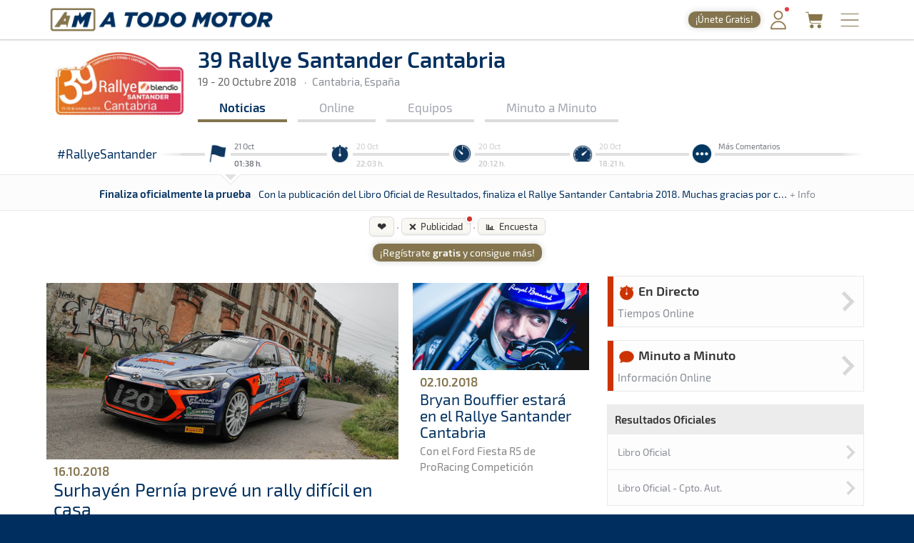

--- FILE ---
content_type: text/html; charset=utf-8
request_url: https://www.atodomotor.com/agenda/evento/2018/santander/39-Rallye-Santander-Cantabria.html
body_size: 95814
content:
<!DOCTYPE html>
<html lang="es-ES">
<head>
    <!-- Google Consent Mode: DEFAULTS -->
    <script>
      window.dataLayer = window.dataLayer || [];
      function gtag(){dataLayer.push(arguments);}
      gtag('consent','default',{
        ad_storage:'denied',
        ad_user_data:'denied',
        ad_personalization:'denied',
        analytics_storage:'denied',
        functionality_storage:'granted',
        security_storage:'granted',
        personalization_storage:'denied'
      });
    </script>
    <!-- End Google Consent Mode: DEFAULTS -->
    
    <!-- InMobi Choice. Consent Manager Tag v3.0 (for TCF 2.2) -->
    <script type="text/javascript" async=true>
    (function() {
      var host = window.location.hostname;
      var element = document.createElement('script');
      var firstScript = document.getElementsByTagName('script')[0];
      var url = 'https://cmp.inmobi.com'
        .concat('/choice/', '23h1jyDjbQgLS', '/', host, '/choice.js?tag_version=V3');
      var uspTries = 0;
      var uspTriesLimit = 3;
      element.async = true;
      element.type = 'text/javascript';
      element.src = url;
    
      firstScript.parentNode.insertBefore(element, firstScript);
    
      function makeStub() {
        var TCF_LOCATOR_NAME = '__tcfapiLocator';
        var queue = [];
        var win = window;
        var cmpFrame;
    
        function addFrame() {
          var doc = win.document;
          var otherCMP = !!(win.frames[TCF_LOCATOR_NAME]);
    
          if (!otherCMP) {
            if (doc.body) {
              var iframe = doc.createElement('iframe');
    
              iframe.style.cssText = 'display:none';
              iframe.name = TCF_LOCATOR_NAME;
              doc.body.appendChild(iframe);
            } else {
              setTimeout(addFrame, 5);
            }
          }
          return !otherCMP;
        }
    
        function tcfAPIHandler() {
          var gdprApplies;
          var args = arguments;
    
          if (!args.length) {
            return queue;
          } else if (args[0] === 'setGdprApplies') {
            if (
              args.length > 3 &&
              args[2] === 2 &&
              typeof args[3] === 'boolean'
            ) {
              gdprApplies = args[3];
              if (typeof args[2] === 'function') {
                args[2]('set', true);
              }
            }
          } else if (args[0] === 'ping') {
            var retr = {
              gdprApplies: gdprApplies,
              cmpLoaded: false,
              cmpStatus: 'stub'
            };
    
            if (typeof args[2] === 'function') {
              args[2](retr);
            }
          } else {
            if(args[0] === 'init' && typeof args[3] === 'object') {
              args[3] = Object.assign(args[3], { tag_version: 'V3' });
            }
            queue.push(args);
          }
        }
    
        function postMessageEventHandler(event) {
          var msgIsString = typeof event.data === 'string';
          var json = {};
    
          try {
            if (msgIsString) {
              json = JSON.parse(event.data);
            } else {
              json = event.data;
            }
          } catch (ignore) {}
    
          var payload = json.__tcfapiCall;
    
          if (payload) {
            window.__tcfapi(
              payload.command,
              payload.version,
              function(retValue, success) {
                var returnMsg = {
                  __tcfapiReturn: {
                    returnValue: retValue,
                    success: success,
                    callId: payload.callId
                  }
                };
                if (msgIsString) {
                  returnMsg = JSON.stringify(returnMsg);
                }
                if (event && event.source && event.source.postMessage) {
                  event.source.postMessage(returnMsg, '*');
                }
              },
              payload.parameter
            );
          }
        }
    
        while (win) {
          try {
            if (win.frames[TCF_LOCATOR_NAME]) {
              cmpFrame = win;
              break;
            }
          } catch (ignore) {}
    
          if (win === window.top) {
            break;
          }
          win = win.parent;
        }
        if (!cmpFrame) {
          addFrame();
          win.__tcfapi = tcfAPIHandler;
          win.addEventListener('message', postMessageEventHandler, false);
        }
      };
    
      makeStub();
    
      function makeGppStub() {
        const CMP_ID = 10;
        const SUPPORTED_APIS = [
          '2:tcfeuv2',
          '6:uspv1',
          '7:usnatv1',
          '8:usca',
          '9:usvav1',
          '10:uscov1',
          '11:usutv1',
          '12:usctv1'
        ];
    
        window.__gpp_addFrame = function (n) {
          if (!window.frames[n]) {
            if (document.body) {
              var i = document.createElement("iframe");
              i.style.cssText = "display:none";
              i.name = n;
              document.body.appendChild(i);
            } else {
              window.setTimeout(window.__gpp_addFrame, 10, n);
            }
          }
        };
        window.__gpp_stub = function () {
          var b = arguments;
          __gpp.queue = __gpp.queue || [];
          __gpp.events = __gpp.events || [];
    
          if (!b.length || (b.length == 1 && b[0] == "queue")) {
            return __gpp.queue;
          }
    
          if (b.length == 1 && b[0] == "events") {
            return __gpp.events;
          }
    
          var cmd = b[0];
          var clb = b.length > 1 ? b[1] : null;
          var par = b.length > 2 ? b[2] : null;
          if (cmd === "ping") {
            clb(
              {
                gppVersion: "1.1", // must be “Version.Subversion”, current: “1.1”
                cmpStatus: "stub", // possible values: stub, loading, loaded, error
                cmpDisplayStatus: "hidden", // possible values: hidden, visible, disabled
                signalStatus: "not ready", // possible values: not ready, ready
                supportedAPIs: SUPPORTED_APIS, // list of supported APIs
                cmpId: CMP_ID, // IAB assigned CMP ID, may be 0 during stub/loading
                sectionList: [],
                applicableSections: [-1],
                gppString: "",
                parsedSections: {},
              },
              true
            );
          } else if (cmd === "addEventListener") {
            if (!("lastId" in __gpp)) {
              __gpp.lastId = 0;
            }
            __gpp.lastId++;
            var lnr = __gpp.lastId;
            __gpp.events.push({
              id: lnr,
              callback: clb,
              parameter: par,
            });
            clb(
              {
                eventName: "listenerRegistered",
                listenerId: lnr, // Registered ID of the listener
                data: true, // positive signal
                pingData: {
                  gppVersion: "1.1", // must be “Version.Subversion”, current: “1.1”
                  cmpStatus: "stub", // possible values: stub, loading, loaded, error
                  cmpDisplayStatus: "hidden", // possible values: hidden, visible, disabled
                  signalStatus: "not ready", // possible values: not ready, ready
                  supportedAPIs: SUPPORTED_APIS, // list of supported APIs
                  cmpId: CMP_ID, // list of supported APIs
                  sectionList: [],
                  applicableSections: [-1],
                  gppString: "",
                  parsedSections: {},
                },
              },
              true
            );
          } else if (cmd === "removeEventListener") {
            var success = false;
            for (var i = 0; i < __gpp.events.length; i++) {
              if (__gpp.events[i].id == par) {
                __gpp.events.splice(i, 1);
                success = true;
                break;
              }
            }
            clb(
              {
                eventName: "listenerRemoved",
                listenerId: par, // Registered ID of the listener
                data: success, // status info
                pingData: {
                  gppVersion: "1.1", // must be “Version.Subversion”, current: “1.1”
                  cmpStatus: "stub", // possible values: stub, loading, loaded, error
                  cmpDisplayStatus: "hidden", // possible values: hidden, visible, disabled
                  signalStatus: "not ready", // possible values: not ready, ready
                  supportedAPIs: SUPPORTED_APIS, // list of supported APIs
                  cmpId: CMP_ID, // CMP ID
                  sectionList: [],
                  applicableSections: [-1],
                  gppString: "",
                  parsedSections: {},
                },
              },
              true
            );
          } else if (cmd === "hasSection") {
            clb(false, true);
          } else if (cmd === "getSection" || cmd === "getField") {
            clb(null, true);
          }
          //queue all other commands
          else {
            __gpp.queue.push([].slice.apply(b));
          }
        };
        window.__gpp_msghandler = function (event) {
          var msgIsString = typeof event.data === "string";
          try {
            var json = msgIsString ? JSON.parse(event.data) : event.data;
          } catch (e) {
            var json = null;
          }
          if (typeof json === "object" && json !== null && "__gppCall" in json) {
            var i = json.__gppCall;
            window.__gpp(
              i.command,
              function (retValue, success) {
                var returnMsg = {
                  __gppReturn: {
                    returnValue: retValue,
                    success: success,
                    callId: i.callId,
                  },
                };
                event.source.postMessage(msgIsString ? JSON.stringify(returnMsg) : returnMsg, "*");
              },
              "parameter" in i ? i.parameter : null,
              "version" in i ? i.version : "1.1"
            );
          }
        };
        if (!("__gpp" in window) || typeof window.__gpp !== "function") {
          window.__gpp = window.__gpp_stub;
          window.addEventListener("message", window.__gpp_msghandler, false);
          window.__gpp_addFrame("__gppLocator");
        }
      };
    
      makeGppStub();
    
      var uspStubFunction = function() {
        var arg = arguments;
        if (typeof window.__uspapi !== uspStubFunction) {
          setTimeout(function() {
            if (typeof window.__uspapi !== 'undefined') {
              window.__uspapi.apply(window.__uspapi, arg);
            }
          }, 500);
        }
      };
    
      var checkIfUspIsReady = function() {
        uspTries++;
        if (window.__uspapi === uspStubFunction && uspTries < uspTriesLimit) {
          console.warn('USP is not accessible');
        } else {
          clearInterval(uspInterval);
        }
      };
    
      if (typeof window.__uspapi === 'undefined') {
        window.__uspapi = uspStubFunction;
        var uspInterval = setInterval(checkIfUspIsReady, 6000);
      }
    })();
    </script>
    <!-- End InMobi Choice. Consent Manager Tag v3.0 (for TCF 2.2) -->
    
    <script async src="//www.ezojs.com/ezoic/sa.min.js"></script>
    <script>
      window.ezstandalone = window.ezstandalone || {};
      ezstandalone.cmd = ezstandalone.cmd || [];
      window.ezoicIdentity = window.ezoicIdentity || {};
      window.ezoicIdentity.queue = window.ezoicIdentity.queue || [];
      window.ezoicEvent = window.ezoicEvent || {};
      window.ezoicEvent.queue = window.ezoicEvent.queue || [];
    </script>
    
    <script>
      (function () {
        function showAll() {
          ezstandalone.cmd.push(function () {
            ezstandalone.showAds();
          });
        }
    
        if (document.readyState === 'loading') {
          document.addEventListener('DOMContentLoaded', showAll);
        } else {
          showAll();
        }
      })();
    </script>
    
    <meta charset="utf-8">
    <meta http-equiv="X-UA-Compatible" content="IE=edge">
    <meta name="viewport" content="width=device-width, initial-scale=1, maximum-scale=1, user-scalable=no, viewport-fit=cover">
    <meta http-equiv="refresh" content="420">
    
    <meta http-equiv="pragma" content="no-cache" />
    <meta name="cache-control" content="no-cache" />

    <title>Noticias &middot; 39 Rallye Santander Cantabria &middot; Tiempos Online - A Todo Motor</title>

    <meta name="description" content="Todo lo relacionado con el mundo del motor canario, nacional e internacional: Fórmula 1, WRC, ERC, Rally, Tiempos Online, Clasificaciones, SimRacing, Islas Canarias y más." />
    <meta name="keywords" xml:lang="es" content="Islas Canarias, motor, automovilismo, canario, rallye, rally, on line, rally de Canarias, rally Islas Canarias, fotos, galería, noticias, pilotos, tiempos online, mundial, Fórmula 1, blog, WRC, imágenes, en directo, agenda motor, clasificaciones, campeonatos, Las Palmas, Gran Canaria, SimRacing" />
    <meta name="keywords" xml:lang="en" content="Canary Islands, motor, motorsport, canary, rally, rally, on line, rally de Canarias, Canary Islands rally, photos, gallery, news, drivers, times online, worldwide, Formula 1, blog, WRC, pictures, live, motor calendar, standings, championships, Las Palmas, Gran Canaria, SimRacing" />

    <link rel="apple-touch-icon" href="/apple-touch-icon.png">
    <link rel="apple-touch-icon" sizes="180x180" href="/apple-touch-icon.png">
    <link rel="icon" type="image/png" sizes="32x32" href="/favicon-32x32.png">
    <link rel="icon" type="image/png" sizes="16x16" href="/favicon-16x16.png">
    <link rel="manifest" href="/site.webmanifest">
    <link rel="mask-icon" href="/safari-pinned-tab.svg" color="#5BBAD5">
    <meta name="msapplication-TileColor" content="#DA532C">
    <meta name="theme-color" content="#FFFFFF">
    <link rel="canonical" href="https://www.atodomotor.com/online/2018/santander/noticias/" />
    
    <meta property="og:type" content="article" />
    <meta property="og:image" content="https://cdn.atodomotor.com/contents/race/2018/santander/RaceLogo.png" />
    <meta property="og:title" content="39 Rallye Santander Cantabria" />
    <meta property="og:description" content="19 - 20 Octubre 2018 &middot; Rally &middot; Cantabria, España" />
    <meta property="og:site_name" content="A Todo Motor" />
    <meta property="og:url" content="https://www.atodomotor.com/online/2018/santander/noticias/" />
    
    <meta name="twitter:card" content="summary" />
    <meta name="twitter:image" content="https://cdn.atodomotor.com/contents/race/2018/santander/RaceLogo.png" />
    <meta name="twitter:title" content="39 Rallye Santander Cantabria" />
    <meta name="twitter:description" content="19 - 20 Octubre 2018 &middot; Rally &middot; Cantabria, España" />
    <meta name="twitter:site" content="@ATodoMotorCom" />
    
    
    <link rel="stylesheet" type="text/css" href="https://cdn.atodomotor.com/assets/components/bootstrap/dist/css/bootstrap.min.css">
    <link rel="stylesheet" type="text/css" href="https://cdn.atodomotor.com/assets/components/viewerjs/viewer.min.css">
    <link rel="stylesheet" type="text/css" href="https://cdn.atodomotor.com/assets/css/global_202507.css">
    <link rel="stylesheet" type="text/css" href="https://cdn.atodomotor.com/assets/css/online_2024.css">
    
    <meta name="apple-mobile-web-app-capable" content="yes">
    <meta name="apple-mobile-web-app-status-bar-style" content="default">
    <link rel="manifest" href="/site.webmanifest">
    
    <script type="text/javascript" src="https://cdn.atodomotor.com/assets/components/jquery/dist/jquery.min.js"></script>
    <script type="text/javascript" src="https://cdn.atodomotor.com/assets/components/bootstrap/dist/js/bootstrap.min.js"></script>
    <script type="text/javascript" src="https://cdn.atodomotor.com/assets/components/masonry/masonry.pkgd.min.js"></script>
    <script type="text/javascript" src="https://cdn.atodomotor.com/assets/components/masonry/imagesloaded.pkgd.min.js"></script>
    <script type="text/javascript" src="https://cdn.atodomotor.com/assets/components/viewerjs/viewer.min.js"></script>
    <script type="text/javascript" src="https://cdn.atodomotor.com/assets/js/global_2021.js"></script>
    <script type="text/javascript" src="https://cdn.atodomotor.com/assets/js/online_2025.js"></script>
    <script type="text/javascript">
        $(function()
        {
            setupCountdownClock("2018/santander/inicio/", "");
            setupLanguageFlags("es-ES");
            setupBaseURL("//www.atodomotor.com/online/2018/santander/");

            $(".autoRefreshMenu span").on("click", function()
            {
                $(".autoRefreshMenu span").toggleClass("rfInactive");
                $("#autoRfBtn").val(($("#autoRfBtn").val() == "1") ? "0" : "1");
            });
            
        });
    </script>
    <!-- PROD -->
        <!-- Google tag (gtag.js) -->
        <script async src="https://www.googletagmanager.com/gtag/js?id=G-MB7DZ8X4SL"></script>
        <script>
          window.dataLayer = window.dataLayer || [];
          function gtag(){dataLayer.push(arguments);}
          gtag('js', new Date());
        
          gtag('config', 'G-MB7DZ8X4SL');
        </script>
    <script src="https://www.gstatic.com/firebasejs/10.11.0/firebase-app-compat.js"></script>
    <script src="https://www.gstatic.com/firebasejs/10.11.0/firebase-auth-compat.js"></script>
    
    <script>
        const firebaseConfig = {
            apiKey: "AIzaSyCn6awj7v25PKwdcc2DjaxDBQQA5QZrYaQ",
            authDomain: "a-todo-motor-web.firebaseapp.com",
            projectId: "a-todo-motor-web",
            storageBucket: "a-todo-motor-web.firebasestorage.app",
            messagingSenderId: "368585370734",
            appId: "1:368585370734:web:e4bc89c1b9a1c87eb48a7f"
        };
    
        firebase.initializeApp(firebaseConfig);
        const auth = firebase.auth();
    
        document.addEventListener("DOMContentLoaded", () => {
            auth.onAuthStateChanged((user) => {
    
                const elmentsLogged = document.querySelectorAll(".loggedContent");
                const elmentsNotLogged = document.querySelectorAll(".notLoggedContent");
    
                if (user) {
                    if (typeof gtag === 'function') {
                        gtag('set', { user_id: user.uid });
                        gtag('event', 'user_logged');
                    }
                    window.ezoicIdentity.queue.push(function(){
                        if (typeof window.ezoicIdentity.setIdentity === "function") {
                            window.ezoicIdentity.setIdentity({
                                userid: user.uid
                            });
                        }
                    });
                    elmentsLogged.forEach(el => {
                        el.style.display = "block";
                    });
                    elmentsNotLogged.forEach(el => {
                        el.style.display = "none";
                    });
                }
                else {
                    elmentsLogged.forEach(el => {
                        el.style.display = "none";
                    });
                    elmentsNotLogged.forEach(el => {
                        el.style.display = "block";
                    });
                }
            });
        });
    </script>
    
    <script type='text/javascript' src='https://platform-api.sharethis.com/js/sharethis.js#property=5abd7215003b52001341b0ca&product=inline-share-buttons' async='async'></script></head>
<body>
    <div class="contentBg">
        <header>
    
        <script>
            function getMemberCookie(name) {
                const value = `; ${document.cookie}`;
                const parts = value.split(`; ${name}=`);
                if (parts.length === 2) return parts.pop().split(";").shift();
            }
    
            function updateMemberBadgeVisibility() {
                var badge = document.getElementById("memberBadge");
                if (badge && !getMemberCookie("atmMemberSeen")) {
                    badge.style.display = "inline-block";
                } else if (badge) {
                    badge.style.display = "none";
                }
            }
    
            function setRandomBadgeMessages() {
                const notLoggedBadge = document.getElementById("notLoggedBadge");
                const loggedBadge = document.getElementById("loggedBadge");
                const notLoggedMessages = [
                    "¡Regístrate!",
                    "¡Únete Gratis!",
                    "¡Inicia sesión!",
                    "¡Quitar publi!",
                    "¡Hazte Premium!",
                    "¡Sin anuncios!"
                ];
                const loggedMessages = [
                    "¡Quitar publi!",
                    "¡Hazte Premium!",
                    "¡Sin anuncios!",
                    "¡Sin publi! 1,99€/mes",
                    "¡Ahorra! 19,99€/año"
                ];
                if (notLoggedBadge) {
                    const msg = notLoggedMessages[Math.floor(Math.random() * notLoggedMessages.length)];
                    notLoggedBadge.textContent = msg;
                }
                if (loggedBadge) {
                    const msg = loggedMessages[Math.floor(Math.random() * loggedMessages.length)];
                    loggedBadge.textContent = msg;
                }
            }
    
            document.addEventListener("DOMContentLoaded", function() {
                updateMemberBadgeVisibility();
                setRandomBadgeMessages();
            });
        </script>
        
        <style>
            .logoATM img {
                max-height: 45px !important;
            }
            .registerWrapper {
                display: flex;
                align-items: center;
                margin-right: 0px;
            }
            .registerWrapper a {
                text-decoration: none;
            }
            .registerBadge {
                background: #84754E;
                border-radius: 10px;
                box-shadow: 0 0px 10px rgba(0,0,0,0.18);
                color: #fff;
                display: none;
                font-size: 0.9em;
                padding: 3px 10px;
                position: relative;
                top: 0px;
                cursor: pointer;
                transition: background 0.2s, box-shadow 0.2s, transform 0.2s;
                white-space: nowrap;
                text-decoration: none;
            }
            .registerBadge:hover {
                background: #a08a5c;
                box-shadow: 0 6px 8px rgba(0,0,0,0.28);
                transform: translateY(-1px) scale(1.05);
                text-decoration: none;
            }
            @media (max-width: 600px) {
                .registerBadge {
                    font-size: 0.85em;
                    padding: 3px 10px;
                }
            }
        </style>
    
        <div class="siteHeader">
            <div class="container">
                <div class="logoATM" itemscope itemtype="http://schema.org/Organization">
                    <a itemprop="url" href="//www.atodomotor.com/"><h1><span itemprop="name">A Todo Motor</span> &middot; Revista del motor desde 1999</h1><img class="logoMobile" src="https://cdn.atodomotor.com/assets/img/ATodoMotor_BgL.png" itemprop="logo" alt="A Todo Motor" /><img class="logoDesktop" src="https://cdn.atodomotor.com/assets/img/ATodoMotor_720x100.png" alt="A Todo Motor" /></a>
                </div>
                <div class="registerWrapper">
                    <a href="//www.atodomotor.com/perfil/" onclick="gtag('event', 'click_member', {'event_category': 'menu-badge'});">
                        <span id="notLoggedBadge" class="registerBadge notLoggedContent">Regístrate</span>
                        <span id="loggedBadge" class="registerBadge loggedContent">Quitar publi</span>
                    </a>
                </div>
                <div id="memberButton" class="memberButton"><a href="//www.atodomotor.com/perfil/" onclick="gtag('event', 'click_member', {'event_category': 'menu-header'});" title="Inicia sesión"><img src="https://cdn.atodomotor.com/assets/img/Member.png" alt="Iniciar sesión" /><span id="memberBadge" class="newBadge"></span></a></div>
                <div class="storeButton"><a href="https://www.atodomotor.store/?utm_source=atodomotor&utm_medium=header-menu-button&utm_campaign=atm-links" target="_blank" onclick="gtag('event', 'click_store', {'event_category': 'menu-header'});" title="Tienda"><img src="https://cdn.atodomotor.com/assets/img/social/Store.png" alt="ATM Store" /></a></div>
                <div id="menuButton" class="menuButton" onclick="toggleBarMenu();"><img id="menuButtonImg" src="https://cdn.atodomotor.com/assets/img/MenuOpenRight.png" alt="Menu" title="Menú" /></div>
            </div>
        </div>
        <div class="container">
            <div class="siteMenu">
                <nav>
                    <h2><a class="" href="//www.atodomotor.com">Portada</a></h2>
                    <h2><a class="active" href="//www.atodomotor.com/online/">En Directo</a></h2>
                    <h2><a class="" href="//www.atodomotor.com/noticias/">Noticias</a></h2>
                    <h2><a class="" href="//www.atodomotor.com/agenda/">Agenda</a></h2>
                    <h2><a class="" href="//www.atodomotor.com/galerias/">Galerías</a></h2>
                    <h2><a href="https://www.atodomotor.store/?utm_source=atodomotor&utm_medium=header-menu&utm_campaign=atm-links" target="_blank">Tienda</a></h2>
                    <h2><a class="" href="//www.atodomotor.com/archivo/">Archivo</a></h2>
                </nav>
                <div class="menuBottom">
                    <div class="menuText">
                        Revista del motor desde 1999
                    </div>
                    <div class="socialIcons">
                        <a href="https://www.instagram.com/atodomotorcom/" target="_blank"><img src="https://cdn.atodomotor.com/assets/img/social/Instagram.png" class="img-responsive" alt="Instagram"></a>
                        <a href="https://www.facebook.com/ATodoMotor" target="_blank"><img src="https://cdn.atodomotor.com/assets/img/social/Facebook.png" class="img-responsive" alt="Facebook"></a>
                        <a href="https://twitter.com/ATodoMotorCom" target="_blank"><img src="https://cdn.atodomotor.com/assets/img/social/Twitter.png" class="img-responsive" alt="Twitter"></a>
                        <a href="https://www.youtube.com/user/ATODOMOTORcom/" target="_blank"><img src="https://cdn.atodomotor.com/assets/img/social/YouTube.png" class="img-responsive" alt="YouTube"></a>
                        <a href="https://www.atodomotor.store/?utm_source=atodomotor&utm_medium=header-menu-icon&utm_campaign=atm-links" target="_blank"><img src="https://cdn.atodomotor.com/assets/img/social/Shop.png" class="img-responsive" alt="ATM Store"></a>
                    </div>
                </div>
            </div>
        </div>
    </header>
    <div class="container onlineHeader">
                <div>
                    <style>
                        #adHeader.adaptableAd { margin: 0px 0px 0px 0px; }
                        #adHeader .adBody { overflow: hidden; }
                        @media(min-width: 500px) { #adHeader { display: none; } }
                    </style>
                    <div id="adHeader" class="adaptableAd">
                        <div class="adBody">
                            <div id="ezoic-pub-ad-placeholder-101"></div>
                        </div>
                    </div>
                </div>
        <div class="row" itemscope itemtype="http://schema.org/Event">
            <div class="col-md-9">
                <div class="onlineLogo">
                    <a href="//www.atodomotor.com/online/2018/santander/"><img itemprop="image" src="https://cdn.atodomotor.com/contents/race/2018/santander/RaceLogo.png" alt="39 Rallye Santander Cantabria" /></a>
                </div>
                <div class="raceHeader ">
                    <h1 itemprop="name">39 Rallye Santander Cantabria</h1>
                    <a class="itemInfo" itemprop="url" href="https://www.atodomotor.com/online/2018/santander/noticias/">39 Rallye Santander Cantabria</a>
                    <div class="raceSubHeader">
                        <time itemprop="startDate" datetime="2018-10-19"></time>
                        <time itemprop="endDate" datetime="2018-10-20"></time>
                        <h2><span class="raceHeaderDate">19 - 20 Octubre 2018</span></h2>
                        
                        <span class="sepDot">&middot;</span><h2>Cantabria, España</h2>
                        <div class="itemInfo" itemprop="description">Rally &middot; 39 Rallye Santander Cantabria: Aquí podrás encontrar toda la información que sea publicada en la web de A Todo Motor sobre este evento. Dispondrás de las últimas noticias, notas de prensa, tiempos, clasificaciones, imágenes, resultados y todo lo referido a la prueba. Disponible en un mismo lugar para que no pierdas detalle de lo que acontezca en este evento.</div>
                        <div class="itemInfo" itemprop="location" itemscope itemtype="http://schema.org/Place">
                            <span itemprop="name">Cantabria, España</span>
                            <span itemprop="address">Cantabria, España</span>
                        </div>
                    </div>
                    <nav>
                        <div class="onlineMenu">
                                <div class="menuNews item active">
                                    <h3><a href="//www.atodomotor.com/online/2018/santander/noticias/">Noticias</a></h3>
                                </div>
                            <div class="menuOnline item ">
                                <h3><a href="//www.atodomotor.com/online/2018/santander/">Online</a></h3>
                            </div>
                            <div class="menuTeams item ">
                                <h3><a href="//www.atodomotor.com/online/2018/santander/equipos/">Equipos</a></h3>
                            </div>
                            <div class="menuMessages item ">
                                <h3><a href="//www.atodomotor.com/online/2018/santander/comentarios/">Minuto a Minuto</a></h3>
                            </div>
                        </div>
                    </nav>            </div>
                <div class="clear"></div>
            </div>
        </div>
    </div>
<main>
            <section>
                <div id="liveContent">
                    <div class="container">
                        <div id="liveItems">
                                <div id="liveHashtag" class="liveItem">
                                    #RallyeSantander
                                </div>
                            
                            <div id="liveAlpha"></div>
                            
                                <div class="liveItem ">
                                    <div class="liveItemContent" data-live-item="0">
                                        <img class="liveItemIcon" data-live-item="0" src="https://cdn.atodomotor.com/assets/img/comments/LiveCol_FIN.png" alt="Finaliza oficialmente la prueba" />
                                        <div class="liveItemDate liveItemTextOff" data-live-item="0">
                                            <div>21 Oct</div>
                                            <b>01:38 h.</b>
                                        </div>
                                    </div>
                                </div>
                                <div class="liveItem ">
                                    <div class="liveItemContent" data-live-item="1">
                                        <img class="liveItemIcon" data-live-item="1" src="https://cdn.atodomotor.com/assets/img/comments/LiveCol_TIE.png" alt="Miguel Fuster, vencedor" />
                                        <div class="liveItemDate liveItemTextOff" data-live-item="1">
                                            <div>20 Oct</div>
                                            <b>22:03 h.</b>
                                        </div>
                                    </div>
                                </div>
                                <div class="liveItem lastLiveContents">
                                    <div class="liveItemContent" data-live-item="2">
                                        <img class="liveItemIcon" data-live-item="2" src="https://cdn.atodomotor.com/assets/img/comments/LiveCol_VER.png" alt="Todo listo para la última sección" />
                                        <div class="liveItemDate liveItemTextOff" data-live-item="2">
                                            <div>20 Oct</div>
                                            <b>20:12 h.</b>
                                        </div>
                                    </div>
                                </div>
                                <div class="liveItem lastLiveContents">
                                    <div class="liveItemContent" data-live-item="3">
                                        <img class="liveItemIcon" data-live-item="3" src="https://cdn.atodomotor.com/assets/img/comments/LiveCol_NAR.png" alt="La penúltima sección en curso" />
                                        <div class="liveItemDate liveItemTextOff" data-live-item="3">
                                            <div>20 Oct</div>
                                            <b>18:21 h.</b>
                                        </div>
                                    </div>
                                </div>
                            
                            <div id="liveItemMore" class="liveItem">
                                <a href="//www.atodomotor.com/online/2018/santander/comentarios/">
                                    <img class="liveItemIcon" src="https://cdn.atodomotor.com/assets/img/comments/LiveCol_ReadMore.png" alt="Más" />
                                </a>
                                <div class="liveItemText">
                                    <div id="liveItemMoreText">
                                        <a href="//www.atodomotor.com/online/2018/santander/comentarios/">Más Comentarios</a>
                                    </div>
                                    <div id="liveItemMoreTextShort">
                                        <a href="//www.atodomotor.com/online/2018/santander/comentarios/">Más</a>
                                    </div>
                                    <b>&nbsp;</b>
                                </div>
                            </div>
                            
                            <div id="liveAlphaR"></div>
                        </div>
                    </div>
                    
                    <div id="liveBar" class="container-fluid">
                        <div class="container">
                            <img id="liveBarImg" src="https://cdn.atodomotor.com/assets/img/comments/LiveRowOn.png" alt="v" />
                            
                            <div class="liveBarContentHeight">
                                        <div class="liveBarContent text-center" data-live-item="0">
                                            <h6>Finaliza oficialmente la prueba</h6>
                                            <span class="liveBarText">Con la publicación del Libro Oficial de Resultados, finaliza el Rallye Santander Cantabria 2018. Muchas gracias por confiar en A Todo Motor y muy buenas noches</span>
                                            <span class="liveBarMore">
                                                    <a href="//www.atodomotor.com/online/2018/santander/comentarios/">+ Info</a>
                                                                                    </span>
                                        </div>
                                        <div class="liveBarContent text-center" data-live-item="1">
                                            <h6>Miguel Fuster, vencedor</h6>
                                            <span class="liveBarText">Miguel Fuster se proclama vencedor del rally tras pasar por el TC 11 con un tiempo acumulado de 1:41:22.6. Segundo finaliza Iván Ares a 19.1 segundos y tercero Bouffier a 2:17.5 del vencedor. Pernía escala a la cuarta posición sobre Vinyes</span>
                                            <span class="liveBarMore">
                                                    <a href="//www.atodomotor.com/online/2018/santander/comentarios/">+ Info</a>
                                                                                    </span>
                                        </div>
                                        <div class="liveBarContent text-center" data-live-item="2">
                                            <h6>Todo listo para la última sección</h6>
                                            <span class="liveBarText">A las 18:40h comenzará el TC 9 - Solares, y con ello la última sección del rally</span>
                                            <span class="liveBarMore">
                                                    <a href="//www.atodomotor.com/online/2018/santander/comentarios/">+ Info</a>
                                                                                    </span>
                                        </div>
                                        <div class="liveBarContent text-center" data-live-item="3">
                                            <h6>La penúltima sección en curso</h6>
                                            <span class="liveBarText">Los tramos TC 6 al TC 8 se están celebrando en este momento cuando acaba de iniciarse la primera pasada por San Roque - Saro</span>
                                            <span class="liveBarMore">
                                                    <a href="//www.atodomotor.com/online/2018/santander/comentarios/">+ Info</a>
                                                                                    </span>
                                        </div>
                            </div>
                                                
                        </div>
                    </div>
                </div>
            </section>

    <div class="container">
        <div class="row">
            <div style="padding: 0 10px;">
                <style>
                    #loginModalOverlay {
                        align-items: center;
                        background: rgba(0, 0, 0, 0.35);
                        display: none;
                        height: 100vh;
                        justify-content: center;
                        left: 0;
                        position: fixed;
                        top: 0;
                        width: 100vw;
                        z-index: 9999;
                    }
                    #loginModalBox {
                        background: #fff;
                        border-radius: 10px;
                        box-shadow: 0 4px 24px #0002;
                        left: 0;
                        max-width: 340px;
                        padding: 24px 18px 18px 18px;
                        position: relative;
                        text-align: center;
                        width: 90vw;
                    }
                    #loginModalClose {
                        background: none;
                        border: none;
                        color: #888;
                        cursor: pointer;
                        font-size: 1.5em;
                        left: auto;
                        line-height: 1;
                        position: absolute;
                        right: 10px;
                        top: 8px;
                    }
                    #loginModalClose:hover {
                        color: #333;
                    }
                    #loginModalOk {
                        background: #84754E;
                        color: #fff;
                        border: none;
                        padding: 8px 18px;
                        border-radius: 5px;
                        font-size: 1em;
                        cursor: pointer;
                    }
                    #loginModalOk:hover {
                        background: #6c5f3f;
                    }
                    #loginModalBox .loginModalTitle {
                        font-size: 1.2em;
                        margin-bottom: 10px;
                        font-weight: 600;
                    }
                    #loginModalBox .loginModalText {
                        font-size: 1em;
                        margin-bottom: 16px;
                    }
                    #loginModalBox .loginModalText img {
                        height: 20px;
                        vertical-align: middle;
                    }
                </style>
                <div id="loginModalOverlay">
                    <div id="loginModalBox">
                        <button id="loginModalClose">x</button>
                        <div class="loginModalTitle">Inicia sesión</div>
                        <div class="loginModalText">Para usar esta función debes <b><a href="//www.atodomotor.com/perfil/">iniciar sesión</a></b>.<br><br>
                        Haz clic en el <b>icono de usuario</b> <img src="https://cdn.atodomotor.com/assets/img/Member.png" alt="Iniciar sesión" /> arriba a la derecha para acceder.</div>
                        <button id="loginModalOk">Entendido</button>
                    </div>
                </div>
                <script>
                    function showLoginModal() {
                        document.getElementById('loginModalOverlay').style.display = 'flex';
                    }
                    function hideLoginModal() {
                        document.getElementById('loginModalOverlay').style.display = 'none';
                    }
                    function setupLoginModal() {
                        if (window._loginModalSetup) return;
                        window._loginModalSetup = true;
                        document.getElementById('loginModalClose').onclick = hideLoginModal;
                        document.getElementById('loginModalOk').onclick = hideLoginModal;
                        document.getElementById('loginModalOverlay').onclick = function(e) {
                            if (e.target === this) hideLoginModal();
                        };
                    }
                    document.addEventListener("DOMContentLoaded", setupLoginModal);
                </script>
                <script>
                    document.addEventListener("DOMContentLoaded", () => {
                
                        const contentActions = document.querySelector('.contentActions');
                        if (!isElementDisplayed(contentActions)) return;
                        
                        setupLikeButtons();
                        setArticleReadTime();
                        setupArticleSummaryButton();
                        setupArticleReadTimeNotLogged();
                        setupFirstPaceNotLogged();
                        setupPrintButton();
                        setupSurveyButton();
                        setupGameButton();
                        setupPremiumButton();
                    });
                
                    function isElementDisplayed(el) {
                        if (!el) return false;
                        const style = window.getComputedStyle(el);
                        if (el.classList.contains('hidden')) return false;
                        if (style.display === 'none' || style.visibility === 'hidden' || el.offsetParent === null) return false;
                        return true;
                    }
                
                    function setupLikeButtons() {
                        document.querySelectorAll(".like-btn").forEach(btn => {
                            const type = btn.dataset.type;
                            const id = btn.dataset.id;
                
                            const contentType = btn.dataset.type;
                            const contentId = btn.dataset.id;
                            const contentLabel = btn.dataset.label;
                
                            updateLikeCount(type, id);
                
                            let likeCooldown = false;
                            btn.addEventListener("click", async () => {
                                if (likeCooldown) return;
                
                                const user = firebase.auth().currentUser;
                                if (!user)
                                {
                                    if (typeof gtag === "function") {
                                        gtag("event", "action_not_logged", {
                                            "event_category": `${contentType}_like`,
                                            "event_label": contentLabel || "",
                                            content_id: contentId,
                                            content_type: contentType,
                                            "atm_event": true
                                        });
                                    }
                                    return showLoginModal();
                                }
                
                                likeCooldown = true;
                                btn.disabled = true;
                                btn.classList.add("like-btn--loading");
                
                                try {
                                    const token = await user.getIdToken();
                
                                    await fetch("/members/likes/toggle", {
                                        method: "POST",
                                        headers: {
                                            "Content-Type": "application/json",
                                            "Authorization": `Bearer ${token}`
                                        },
                                        body: JSON.stringify({ contentId, contentType })
                                    });
                
                                    updateLikeCount(contentType, contentId);
                
                                    if (typeof gtag === "function") {
                                        gtag("event", `${contentType}_like`, {
                                            "event_category": `${contentType}_actions`,
                                            "event_label": contentLabel || "",
                                            content_id: contentId,
                                            content_type: contentType,
                                            "atm_event": true
                                        });
                                    }
                                    if (window.ezoicEvent && typeof window.ezoicEvent.queue !== "undefined") {
                                        window.ezoicEvent.queue.push(function(){
                                            window.ezoicEvent.add(`${contentType}_like`, contentId + ": " + (contentLabel || ""));
                                        });
                                    }
                                } finally {
                                    setTimeout(() => {
                                        btn.disabled = false;
                                        btn.classList.remove("like-btn--loading");
                                        likeCooldown = false;
                                    }, 800);
                                }
                            });
                        });
                    }
                    async function updateLikeCount(contentType, contentId) {
                        const res = await fetch(`/members/likes/count?contentType=${contentType}&contentId=${contentId}`);
                        const data = await res.json();
                        const likeCountEl = document.getElementById(`like-count-${contentId}`);
                        if (likeCountEl) {
                            likeCountEl.textContent = data.count > 0 ? data.count : "";
                            likeCountEl.style.display = data.count > 0 ? "inline-block" : "none";
                        }
                    }
                
                    function setArticleReadTime() {
                        const articleReadTime = document.getElementById("articleReadTime");
                        if (!articleReadTime) return;
                
                        const articleContent = document.querySelector(".articleContent");
                        if (!articleContent) return;
                
                        const words = articleContent.textContent.split(/\s+/).length;
                        const readTime = Math.ceil(words / 200);
                        articleReadTime.textContent = `${readTime} min`;
                    }
                    function setupArticleSummaryButton() {
                        const summaryBtn = document.querySelector(".summary-btn");
                        const articleSummary = document.getElementById("articleSummary");
                        if (!summaryBtn || !articleSummary) return;
                
                        summaryBtn.addEventListener("click", () => {
                            const user = firebase.auth().currentUser;
                            if (!user) {
                                if (typeof gtag === "function") {
                                    gtag("event", "action_not_logged", {
                                        "event_category": "article_summary",
                                        "event_label": summaryBtn.dataset.label || "",
                                        "atm_event": true,
                                        article_id: summaryBtn.dataset.id || ""
                                    });
                                }
                                showLoginModal();
                                return;
                            }
                
                            if (articleSummary.style.display === "none" || articleSummary.style.display === "") {
                                articleSummary.style.display = "block";
                                summaryBtn.innerHTML = "📰&nbsp;&nbsp;Ocultar resumen";
                                if (typeof gtag === "function") {
                                    gtag("event", "article_summary", {
                                        "event_category": "article_actions",
                                        "event_label": summaryBtn.dataset.label || "",
                                        "atm_event": true,
                                        article_id: summaryBtn.dataset.id || ""
                                    });
                                }
                                if (window.ezoicEvent && typeof window.ezoicEvent.queue !== "undefined") {
                                    window.ezoicEvent.queue.push(function(){
                                        window.ezoicEvent.add("article_summary", (summaryBtn.dataset.id || "") + ": " + (summaryBtn.dataset.label || ""));
                                    });
                                }
                            } else {
                                articleSummary.style.display = "none";
                                summaryBtn.innerHTML = "📰&nbsp;&nbsp;Leer resumen";
                            }
                        });
                    }
                    function setupArticleReadTimeNotLogged() {
                        const readTimeNotLogged = document.getElementById("readTimeNotLogged");
                        if (!readTimeNotLogged) return;
                
                        readTimeNotLogged.addEventListener("click", () => {
                            const user = firebase.auth().currentUser;
                            if (!user) {
                                if (typeof gtag === "function") {
                                    gtag("event", "action_not_logged", {
                                        "event_category": `article_read_time`,
                                        "atm_event": true
                                    });
                                }
                                showLoginModal();
                            }
                        });
                    }
                    function setupFirstPaceNotLogged() {
                        const firstPaceNotLogged = document.getElementById("firstPaceNotLogged");
                        if (!firstPaceNotLogged) return;
                
                        firstPaceNotLogged.addEventListener("click", () => {
                            const user = firebase.auth().currentUser;
                            if (!user) {
                                if (typeof gtag === "function") {
                                    gtag("event", "action_not_logged", {
                                        "event_category": `times_first_pace`,
                                        "atm_event": true
                                    });
                                }
                                showLoginModal();
                            }
                        });
                    }
                    function setupPrintButton() {
                        const printBtn = document.querySelector(".print-btn");
                        if (printBtn) {
                            printBtn.addEventListener("click", function () {
                                if (typeof gtag === "function") {
                                    gtag("event", "times_print", {
                                        "event_category": "race_actions",
                                        "event_label": "39 Rallye Santander Cantabria",
                                        'atm_event': true
                                    });
                                }
                                if (window.ezoicEvent && typeof window.ezoicEvent.queue !== "undefined") {
                                    window.ezoicEvent.queue.push(function(){
                                        window.ezoicEvent.add("times_print", "39 Rallye Santander Cantabria");
                                    });
                                }
                                printFormattedTimes();
                            });
                        }
                    }
                    function setupGameButton() {
                        const gameBtn = document.querySelector('.game-btn');
                        if (!gameBtn) return;
                        gameBtn.addEventListener('click', () => {
                            window.open('/calculadora-tiempos-motor/?modo=juego', '_blank');
                        });
                    }
                    function setupPremiumButton() {
                        const premiumBtn = document.querySelector('.premium-btn');
                        if (!premiumBtn) return;
                        premiumBtn.addEventListener('click', () => {
                            window.open('/perfil', '_blank');
                        });
                    }
                    function setupSurveyButton() {
                        const surveyBtn = document.querySelector('.survey-btn');
                        const contentSurvey = document.getElementById('contentSurvey');
                        const surveyForm = document.getElementById('surveyForm');
                        const surveyResult = document.getElementById('surveyResult');
                        if (!surveyBtn || !contentSurvey) return;
                
                        surveyBtn.addEventListener('click', () => {
                            const isHidden = contentSurvey.style.display === 'none' || contentSurvey.style.display === '';
                            if (isHidden) {
                                contentSurvey.style.display = 'block';
                                surveyBtn.innerHTML = '📊&nbsp;&nbsp;Cerrar Encuesta';
                                fetchSurveyResults();
                            } else {
                                contentSurvey.style.display = 'none';
                                surveyBtn.innerHTML = '📊&nbsp;&nbsp;Encuesta';
                            }
                        });
                
                        const surveyKey = `atm_survey_voted_race_2018/santander`;
                        const submitBtn = document.getElementById('surveyButton');
                        const surveyInputs = document.querySelectorAll('#surveyForm input[name="option"]');
                        if (localStorage.getItem(surveyKey)) {
                            if (submitBtn) submitBtn.style.display = 'none';
                            if (surveyResult) {
                                surveyResult.textContent = 'Gracias por votar';
                                surveyResult.classList.remove('survey-error');
                                surveyResult.classList.add('survey-success');
                            }
                            
                            surveyInputs.forEach(input => {
                                input.style.display = 'none';
                                input.checked = false;
                            });
                            fetchSurveyResults();
                        }
                
                        if ("" == "true")
                        {
                            surveyBtn.innerHTML = '📊&nbsp;&nbsp;Cerrar Encuesta';
                            fetchSurveyResults();
                        }
                
                        if (surveyForm) {
                            surveyForm.addEventListener('submit', async function (e) {
                                e.preventDefault();
                                if (localStorage.getItem(surveyKey)) {
                                    if (surveyResult) {
                                        surveyResult.textContent = 'Gracias por votar';
                                        surveyResult.classList.remove('survey-error');
                                        surveyResult.classList.add('survey-success');
                                    }
                                    if (submitBtn) submitBtn.style.display = 'none';
                                    fetchSurveyResults();
                                    return;
                                }
                                const user = firebase.auth().currentUser;
                                if (!user) {
                                    if (typeof gtag === "function") {
                                        gtag("event", "action_not_logged", {
                                            "event_category": `race_vote`,
                                            "event_label": "2018/santander",
                                            'atm_event': true
                                        });
                                    }
                                    showLoginModal();
                                    return;
                                }
                                const formData = new FormData(surveyForm);
                                const option = formData.get('option');
                                if (!option) return;
                                surveyResult.textContent = '';
                                if (submitBtn) submitBtn.style.display = 'none';
                                try {
                                    const token = await user.getIdToken();
                                    const res = await fetch('/members/survey/vote', {
                                        method: 'POST',
                                        headers: {
                                            'Content-Type': 'application/json',
                                            'Authorization': `Bearer ${token}`
                                        },
                                        body: JSON.stringify({
                                            contentId: '2018/santander',
                                            contentType: 'race',
                                            option
                                        })
                                    });
                                    const data = await res.json();
                                    if (res.ok && data && data.success) {
                                        localStorage.setItem(surveyKey, '1');
                                        surveyResult.textContent = 'Gracias por votar';
                                        surveyResult.classList.remove('survey-error');
                                        surveyResult.classList.add('survey-success');
                                        surveyForm.reset();
                                        if (submitBtn) submitBtn.style.display = 'none';
                                        fetchSurveyResults();
                                    } else {
                                        surveyResult.textContent = (data && data.message) || 'Error al votar (1)';
                                        surveyResult.classList.remove('survey-success');
                                        surveyResult.classList.add('survey-error');
                                        if (submitBtn) submitBtn.style.display = '';
                                    }
                
                                    if (typeof gtag === "function") {
                                        gtag("event", `race_vote`, {
                                            "event_category": `race_actions`,
                                            "event_label": option || "",
                                            'atm_event': true,
                                            content_id: "2018/santander",
                                            content_type: "race"
                                        });
                                    }
                                    if (window.ezoicEvent && typeof window.ezoicEvent.queue !== "undefined") {
                                        window.ezoicEvent.queue.push(function(){
                                            window.ezoicEvent.add("race_vote", "2018/santander: " + option);
                                        });
                                    }
                                } catch (err) {
                                    surveyResult.textContent = 'Error al votar (2)';
                                    surveyResult.classList.remove('survey-success');
                                    surveyResult.classList.add('survey-error');
                                    if (submitBtn) submitBtn.style.display = '';
                                }
                            });
                        }
                
                        async function fetchSurveyResults() {
                            const options = [
                                'Encuesta_Momento',
                                'Encuesta_Equipo',
                                'Encuesta_Cambios',
                                'Encuesta_Clima',
                                'Encuesta_Primeros'
                            ];
                            try {
                                const res = await fetch(`/members/survey/results?contentType=race&contentId=2018/santander`);
                                const data = await res.json();
                                if (data && data.results) {
                                    
                                    const totalVotes = options.reduce((sum, opt) => sum + (data.results[opt] || 0), 0);
                                    options.forEach(opt => {
                                        const countSpan = document.getElementById(`survey-count-${opt}`);
                                        const bar = document.getElementById(`survey-bar-${opt}`);
                                        if (countSpan) {
                                            const count = data.results[opt] || 0;
                                            let percent = '';
                                            let percentNum = 0;
                                            if (totalVotes > 0 && count > 0) {
                                                percentNum = Math.round((count / totalVotes) * 100);
                                                percent = ` (${percentNum}%)`;
                                            }
                                            countSpan.textContent = percent;
                                            if (bar) {
                                                bar.style.width = percentNum + '%';
                                            }
                                        }
                                    });
                                    
                                    const totalVotesEl = document.getElementById('surveyTotalVotes');
                                    if (totalVotesEl) {
                                        totalVotesEl.textContent = totalVotes >= 15 ? `Total votos: ${totalVotes}` : '';
                                    }
                                }
                            } catch (err) {
                                
                            }
                        }
                    }
                </script>
                <style>
                    @media print {
                        a[href]:after {
                            content: none !important;
                        }
                        .atm_print_logo {
                            display: block !important;
                        }
                    }
                    .atm_print_logo {
                        display: none;
                        text-align: center;
                    }
                    .atm_print_logo img {
                        max-height: 30px;
                        margin: 10px auto 0 auto;
                    }
                    .contentActions {
                        align-items: center;
                        color: #333;
                        display: flex;
                        font-size: 14px;
                        gap: 6px;
                        justify-content: center;
                        margin: 8px auto 8px auto;
                        text-align: center;
                        width: 100%;
                    }
                    .contentActions .actionButton {
                        align-items: center;
                        background: linear-gradient(180deg, #faf8f3 80%, #f3f1eb 100%);
                        border: 1px solid #DDD;
                        border-radius: 6px;
                        box-shadow: 0 1px 2px #0001;
                        cursor: pointer;
                        display: inline-flex;
                        font-size: 16px;
                        gap: 4px;
                        padding: 2px 10px;
                        position: relative;
                        transition: background 0.2s, box-shadow 0.2s, border-color 0.2s;
                    }
                    .contentActions .actionButton:hover {
                        background: linear-gradient(180deg, #f5efe0 80%, #e9e4d6 100%);
                        border-color: #b8a97a;
                        box-shadow: 0 2px 6px #0002;
                    }
                    .contentActions .summary-btn,
                    .contentActions .print-btn,
                    .contentActions .survey-btn,
                    .contentActions .game-btn,
                    .contentActions .premium-btn {
                        font-size: 0.95em;
                    }
                    .contentActions .like-btn .like-count {
                        display: inline-block;
                        font-size: 0.85em;
                        font-weight: 400;
                        line-height: 1;
                        margin-left: 3px;
                        min-width: 0;
                        padding-left: 1px;
                        transition: color 0.2s;
                    }
                    .contentActions .sepDot {
                        color: #aaa;
                        font-size: 18px;
                        line-height: 1;
                        padding: 0 3px;
                    }
                    .contentActions .icon img {
                        height: 18px;
                        vertical-align: middle;
                    }
                    .registerActions {
                        display: block;
                        margin: 10px 0;
                        text-align: center;
                    }
                    .registerActions .registerWrapper {
                        display: inline-block;
                        font-size: 1.1em;
                    }
                    #articleReadTime {
                        font-weight: bold;
                    }
                    #readTimeNotLogged,
                    #firstPaceNotLogged {
                        cursor: pointer;
                    }
                    .like-btn--loading {
                        opacity: 0.6;
                        pointer-events: none;
                    }
                    .articleSummary,
                    .contentSurvey {
                        background-color: #f1f1f1;
                        border-radius: 10px;
                        box-shadow: 0 2px 4px rgba(0,0,0,0.06);
                        line-height: 1.5;
                        margin: 10px 20px 20px 20px;
                        padding: 10px 15px;
                        text-align: justify;
                    }
                    .contentSurvey {
                        display: inline-block;
                        margin: 10px auto 20px auto;
                        text-align: left;
                        width: auto;
                    }
                    .contentSurvey label {
                        font-weight: normal;
                        margin: 5px 0;
                    }
                    .contentSurvey input {
                        margin-right: 10px;
                    }
                    .survey-count {
                        font-weight: bold !important;
                    }
                    #surveyTitle {
                        font-size: 1.2em;
                        margin-bottom: 5px;
                    }
                    #surveyButton {
                        background: #84754E;
                        border: none;
                        border-radius: 5px;
                        color: #fff;
                        cursor: pointer;
                        font-size: 1em;
                        padding: 5px 15px;
                        margin-top: 10px;
                    }
                    #surveyButton:hover {
                        background: #6c5f3f;
                    }
                    #surveyResult.survey-success {
                        color: #218838;
                        font-weight: bold;
                        margin-top: 10px;
                    }
                    #surveyResult.survey-error {
                        color: #c82333;
                        font-weight: bold;
                        margin-top: 10px;
                    }
                    .survey-bar-container {
                        background: #d2d2d2;
                        border-radius: 6px;
                        height: 6px;
                        margin: 2px 0 4px 0;
                        width: 100%;
                        max-width: 320px;
                        position: relative;
                        display: block;
                    }
                    .survey-bar {
                        background: linear-gradient(90deg, #b8a97a 60%, #84754E 100%);
                        height: 100%;
                        border-radius: 6px;
                        width: 0%;
                        transition: width 0.5s;
                    }
                    .survey-option-row {
                        margin-bottom: 4px;
                    }
                    .survey-total-votes {
                        color: #888;
                        font-size: 0.98em;
                        margin: 4px 0 8px 0;
                        text-align: left;
                        font-weight: 500;
                    }
                    .survey-btn-badge-wrap,
                    .game-btn-badge-wrap,
                    .premium-btn-badge-wrap {
                        display: inline-block;
                        position: relative;
                    }
                    .survey-badge-new,
                    .game-badge-new,
                    .premium-badge-new {
                        position: absolute;
                        top: -4px;
                        right: -4px;
                        width: 11px;
                        height: 11px;
                        background: #d32f2f;
                        border-radius: 50%;
                        border: 2px solid #fff;
                        box-shadow: 0 1px 4px #0002;
                        display: inline-block;
                        z-index: 2;
                        pointer-events: none;
                    }
                    .survey-badge-new::after,
                    .game-badge-new::after,
                    .premium-badge-new::after {
                        content: '';
                        display: block;
                        width: 100%;
                        height: 100%;
                    }
                    @media (min-width: 768px) {
                        .contentSurvey {
                            font-size: 1.1em;
                            padding: 10px 30px;
                            width: 50%;
                        }
                    }
                </style>
                
                <div>
                    <div class="contentActions">
                        <button class="actionButton like-btn isTooltip" title="Me gusta" data-type="race" data-id="2018/santander" data-label="39 Rallye Santander Cantabria">
                            ❤️<span class="like-count" id="like-count-2018/santander"></span>
                        </button>
                
                                        <span class="sepDot">&middot;</span>
                                        <span class="premium-btn-badge-wrap">
                                            <button class="actionButton premium-btn">❌&nbsp;&nbsp;Publicidad</button>
                                            <span class="premium-badge-new" aria-label="Nuevo"></span>
                                        </span>
                            <span class="sepDot">&middot;</span>
                            <span class="survey-btn-badge-wrap">
                                <button class="actionButton survey-btn">📊&nbsp;&nbsp;Encuesta</button>
                            </span>
                
                        <link id="printStylesheet" rel="stylesheet" href="https://cdn.atodomotor.com/assets/css/online_printTimes.css" media="none">
                        <script>
                        function printFormattedTimes() {
                
                            const user = firebase.auth().currentUser;
                            if (!user) {
                                if (typeof gtag === "function") {
                                    gtag("event", "action_not_logged", {
                                        "event_category": "times_print",
                                        "event_label": "39 Rallye Santander Cantabria",
                                        "atm_event": true
                                    });
                                }
                                return showLoginModal();
                            }
                            
                            const printStylesheet = document.getElementById("printStylesheet");
                            if (printStylesheet) {
                                printStylesheet.media = "print";
                                setTimeout(() => {
                                    window.print();
                                }, 250);
                            } else {
                                window.print();
                            }
                        }
                        </script>
                    </div>
                    <div class="registerActions">
                        <div class="registerWrapper">
                            <a href="//www.atodomotor.com/perfil/" onclick="gtag('event', 'click_member', {'event_category': 'action-button'});">
                                <span class="registerBadge notLoggedContent">¡Regístrate <b>gratis</b> y consigue más!</span>
                                <span class="registerBadge loggedContent"><b>Hazte Premium:</b> sin anuncios + ventajas</span>
                            </a>
                        </div>
                    </div>
                    <div id="articleSummary" class="articleSummary" style="display:none;">
                        <div><b>Resumen</b></div>
                        
                    </div>
                    <div id="contentSurvey" class="contentSurvey" style="display:none;">
                        <div id="surveyTitle"><b>🏁&nbsp;&nbsp;¿Qué marcará esta carrera?</b></div>
                        <div id="surveyTotalVotes" class="survey-total-votes"></div>
                        <form id="surveyForm">
                            <div class="survey-option-row">
                                <label><input type="radio" name="option" value="Encuesta_Momento" required>💥&nbsp;&nbsp;Un momento lo cambiará todo</label> <label id="survey-count-Encuesta_Momento" class="survey-count"></label>
                                <div class="survey-bar-container"><div id="survey-bar-Encuesta_Momento" class="survey-bar"></div></div>
                            </div>
                            <div class="survey-option-row">
                                <label><input type="radio" name="option" value="Encuesta_Equipo">🥇&nbsp;&nbsp;Un equipo dominará de inicio a fin</label> <label id="survey-count-Encuesta_Equipo" class="survey-count"></label>
                                <div class="survey-bar-container"><div id="survey-bar-Encuesta_Equipo" class="survey-bar"></div></div>
                            </div>
                            <div class="survey-option-row">
                                <label><input type="radio" name="option" value="Encuesta_Cambios">🔁&nbsp;&nbsp;Cambios constantes en cabeza</label> <label id="survey-count-Encuesta_Cambios" class="survey-count"></label>
                                <div class="survey-bar-container"><div id="survey-bar-Encuesta_Cambios" class="survey-bar"></div></div>
                            </div>
                            <div class="survey-option-row">
                                <label><input type="radio" name="option" value="Encuesta_Clima">🌧️&nbsp;&nbsp;Clima y recorrido decidirán la carrera</label> <label id="survey-count-Encuesta_Clima" class="survey-count"></label>
                                <div class="survey-bar-container"><div id="survey-bar-Encuesta_Clima" class="survey-bar"></div></div>
                            </div>
                            <div class="survey-option-row">
                                <label><input type="radio" name="option" value="Encuesta_Primeros">⏱️&nbsp;&nbsp;Los primeros, separados por poco</label> <label id="survey-count-Encuesta_Primeros" class="survey-count"></label>
                                <div class="survey-bar-container"><div id="survey-bar-Encuesta_Primeros" class="survey-bar"></div></div>
                            </div>
                            <button id="surveyButton" type="submit">Votar</button>
                        </form>
                        <p id="surveyResult"></p>
                    </div>
                    <div class="atm_print_logo">
                        <img src="https://cdn.atodomotor.com/assets/img/ATodoMotor_350x50.png" alt="A Todo Motor" />
                    </div>
                </div>            </div>

            <div class="newsMoreInfo col-md-4 col-md-push-8">
                <section>
                    <div>
                            <div class="onlineBox lastBox">
                                <a href="//www.atodomotor.com/online/2018/santander/">
                                    <div class="onlineInfo statusF">
                                        <div><h5><img src="https://cdn.atodomotor.com/assets/img/LiveIcon.png" alt="En Directo" /> En Directo</h5></div>
                                        <div>Tiempos Online</div>
                                    </div>
                                </a>
                            </div>
                            <div class="onlineBox lastBox">
                                <a href="//www.atodomotor.com/online/2018/santander/comentarios/">
                                    <div class="onlineInfo statusF">
                                        <div><h5><img src="https://cdn.atodomotor.com/assets/img/LiveComments.png" alt="Minuto a Minuto" /> Minuto a Minuto</h5></div>
                                        <div>Información Online</div>
                                    </div>
                                </a>
                            </div>
                            <div class="tableHeader">
                                <h4>Resultados Oficiales</h4>
                            </div>
                                <div class="onlineBoxSmall ">
                                    <div class="onlineInfoSmall">
                                        <div><a href="https://cdn.atodomotor.com/contents/race/2018/santander/Libro.pdf" target="_blank">Libro Oficial</a></div>
                                    </div>
                                </div>
                                <div class="onlineBoxSmall lastBox">
                                    <div class="onlineInfoSmall">
                                        <div><a href="https://cdn.atodomotor.com/contents/race/2018/santander/LibroAUT.pdf" target="_blank">Libro Oficial - Cpto. Aut.</a></div>
                                    </div>
                                </div>
                    </div>
                </section>
            </div>
            <div class="newsContent col-md-8 col-md-pull-4">
                <section>
                    <div class="newsList" style="min-height: 100px;">

                            <div class="newsAtHome">
                                <a href="/noticia/3604/Surhayen-Pernia-preve-un-rally-dificil-en-casa.html"><img loading="lazy" src="https://cdn.atodomotor.com/contents/article/3604/PerniaCasa.jpg" class="img-responsive" alt="Surhayen Pernía" title="Surhayen Pernía" /></a>
                                <div class="newsText">
                                    <div class="category">
                                            16.10.2018
                                    </div>
                                    <h4><a href="/noticia/3604/Surhayen-Pernia-preve-un-rally-dificil-en-casa.html">Surhayén Pernía prevé un rally difícil en casa</a></h4>
                                    <div class="subtitle">En el Rally Blendio Santander de este fin de semana</div>
                                </div>
                            </div>
                        

                            <div class="newsNormal">
                                <a href="/noticia/3583/Bryan-Bouffier-estara-en-el-Rallye-Santander-Cantabria.html"><img loading="lazy" src="https://cdn.atodomotor.com/contents/article/3583/Bouffier18Sant.jpg" class="img-responsive" alt="Bryan Bouffier" title="Bryan Bouffier" /></a>
                                <div class="newsText">
                                    <div class="category">
                                            02.10.2018
                                    </div>
                                    <h4><a href="/noticia/3583/Bryan-Bouffier-estara-en-el-Rallye-Santander-Cantabria.html">Bryan Bouffier estará en el Rallye Santander Cantabria</a></h4>
                                    <div class="subtitle">Con el Ford Fiesta R5 de ProRacing Competición</div>
                                </div>
                            </div>
                        
                    </div>
                </section>
            </div>
            <div class="clear"></div>
            <div class="shareButtons">
                <div class="sharethis-inline-share-buttons"></div>
            </div>
            <div class="clear"></div>
            <section>
                <div id="productsSection">
                    <div class="storeProducts">
                        <a href="https://www.atodomotor.store/collections/camisetas?utm_source=atodomotor&utm_medium=online&utm_campaign=banner-store-camisetas" target="_blank" onclick="gtag('event', 'click_store', {'event_category': 'online > Camisetas'});"><img src="https://cdn.atodomotor.com/assets/img/store/Camisetas3.png" class="img-responsive" alt="A Todo Motor Store - Camisetas" /></a>
                        <a href="https://www.atodomotor.store/collections/sudaderas-y-chaquetas?utm_source=atodomotor&utm_medium=online&utm_campaign=banner-store-sudaderas" target="_blank" onclick="gtag('event', 'click_store', {'event_category': 'online > Sudaderas'});"><img src="https://cdn.atodomotor.com/assets/img/store/Sudaderas4.png" class="img-responsive" alt="A Todo Motor Store - Sudaderas" /></a>
                        <a href="https://www.atodomotor.store/collections/accesorios?utm_source=atodomotor&utm_medium=online&utm_campaign=banner-store-accesorios" target="_blank" onclick="gtag('event', 'click_store', {'event_category': 'online > Accesorios'});"><img src="https://cdn.atodomotor.com/assets/img/store/Accesorios4.png" class="img-responsive" alt="A Todo Motor Store - Accesorios" /></a>
                    </div>
                    <div class="clear"></div>
                    <div class="seeMoreButton">
                        <a href="https://www.atodomotor.store/?utm_source=atodomotor&utm_medium=online&utm_campaign=banner-store-open" target="_blank" onclick="gtag('event', 'click_store', {'event_category': 'online > Tienda'});">
                            ABRIR TIENDA +
                        </a>
                    </div>
                </div>            </section>
            <div class="clear"></div>
            <div class="adaptableAd">
                <div class="adBody">
                    <div id="ezoic-pub-ad-placeholder-103"></div>
                </div>
            </div>
        </div>
    </div>
</main>

<footer>
    <div class="container-fluid footer ">
        <div class="container">
            <div class="row" itemscope itemtype="http://schema.org/Organization">
                <div class="col-md-3 footerCopyright">
                    <a itemprop="url" href="https://www.atodomotor.com/"><img src="https://cdn.atodomotor.com/assets/img/ATodoMotor_BgD.png" alt="A Todo Motor" /></a>
                    <div>Copyright &copy; 1999 - 2026</div>
                    <div class="grayText">Todos los derechos reservados</div>
                </div>
                <div class="col-md-9">
                    <div class="row">
                        <div id="footerATM" class="col-md-2">
                            <div class="grayText">A Todo Motor</div>
                            <div><h2><a href="//www.atodomotor.com">Portada</a></h2></div>
                            <div><h2><a href="//www.atodomotor.com/online/">En Directo</a></h2></div>
                            <div><h2><a href="//www.atodomotor.com/noticias/">Noticias</a></h2></div>
                            <div><h2><a href="//www.atodomotor.com/agenda/">Agenda</a></h2></div>
                            <div><h2><a href="//www.atodomotor.com/galerias/">Galerías</a></h2></div>
                            <div><h2><a href="//www.atodomotor.com/archivo/">Archivo</a></h2></div>
                        </div>
                        <div id="footerMoreInfo" class="col-md-3">
                            <div class="grayText">Más Información</div>
                            <div><h2><a href="https://www.atodomotor.store/?utm_source=atodomotor&utm_medium=footer-button&utm_campaign=atm-links" target="_blank">Tienda</a></h2></div>
                            <div><h2><a href="//www.atodomotor.com/calculadora-tiempos-motor/">Calculadora</a></h2></div>
                            <div><h2><a href="//www.atodomotor.com/nosotros/">Sobre nosotros</a></h2></div>
                            <div><h2><a href="https://www.atodomotor.com/sitios/contacto/">Contactar</a></h2></div>
                            <div><h2><a href="https://www.atodomotor.com/sitios/privacidad/">Política de privacidad</a></h2></div>
                            <div><h2><a href="https://www.atodomotor.com/sitios/avisolegal/">Aviso legal</a></h2></div>
                        </div>
                        <div id="footerDomains" class="col-md-3">
                            <div class="grayText">Dominios premium</div>
                            <div><h2><a href="http://rally.photos" rel="nofollow sponsored" target="_blank" onclick="gtag('event', 'footer_domains', {'event_category': 'rally.photos'});">rally.photos</a></h2></div>
                            <div><h2><a href="http://rally.tienda" rel="nofollow sponsored" target="_blank" onclick="gtag('event', 'footer_domains', {'event_category': 'rally.tienda'});">rally.tienda</a></h2></div>
                            <div><h2><a href="https://sedo.com/search/details/?domain=rally.gal&origin=domaindetails" rel="nofollow sponsored" target="_blank" onclick="gtag('event', 'footer_domains', {'event_category': 'rally.gal'});">rally.gal</a></h2></div>
                            <div><h2><a href="http://rally.eco" rel="nofollow sponsored" target="_blank" onclick="gtag('event', 'footer_domains', {'event_category': 'rally.eco'});">rally.eco</a></h2></div>
                            <div><h2><a href="https://www.atodomotor.com/noticia/13384/Dominios-web-premium-de-rally-una-oportunidad-unica.html" target="_top" onclick="gtag('event', 'footer_domains', {'event_category': 'Ver todos'});">+ Ver todos &raquo;</a></h2></div>
                        </div>
                        <div id="footerSocial" class="col-md-4 footerSocial">
                            <div class="grayText">Síguenos</div>
                            <div>
                                <a itemprop="sameAs" href="https://www.instagram.com/atodomotorcom/" target="_blank"><img src="https://cdn.atodomotor.com/assets/img/SocialInstagramW.png" alt="Instagram" title="Instagram" /></a>
                                <a itemprop="sameAs" href="https://www.facebook.com/ATodoMotor" target="_blank"><img src="https://cdn.atodomotor.com/assets/img/SocialFacebookW.png" alt="Facebook" title="Facebook" /></a>
                                <a itemprop="sameAs" href="https://www.twitter.com/ATodoMotorCom" target="_blank"><img src="https://cdn.atodomotor.com/assets/img/SocialTwitterXW.png" alt="Twitter" title="Twitter" /></a>
                                <a itemprop="sameAs" href="https://www.youtube.com/user/ATODOMOTORcom" target="_blank"><img src="https://cdn.atodomotor.com/assets/img/SocialYouTubeW.png" alt="YouTube" title="YouTube" /></a>
                                <a href="https://www.atodomotor.com/rss/" target="_blank"><img src="https://cdn.atodomotor.com/assets/img/SocialRSSW.png" alt="RSS" title="RSS" /></a>
                            </div>
                            <div class="grayText">App gratuita</div>
                            <div>
                                <a href="//www.atodomotor.com/app/"><img src="https://cdn.atodomotor.com/assets/img/SocialAppW.png" alt="App A Todo Motor" title="App A Todo Motor" /></a>
                                <a href="https://itunes.apple.com/es/app/a-todo-motor/id598933514?l=es&ls=1&mt=8" target="_blank"><img src="https://cdn.atodomotor.com/assets/img/SocialiOSAppW.png" alt="App iOS" title="App iOS" /></a>
                                <a href="http://play.google.com/store/apps/details?id=com.aidaapps.atodomotor" target="_blank"><img src="https://cdn.atodomotor.com/assets/img/SocialGooglePlayW.png" alt="App Android" title="App Android" /></a>
                            </div>
                            <div class="grayText">Recomendamos</div>
                            <div>
                                <a href="https://www.toniponcesport.com/" target="_blank"><img src="https://cdn.atodomotor.com/assets/img/LogoHSTPS.png" alt="Hobby Slot Toñi Ponce Sport" title="Hobby Slot Toñi Ponce Sport" /></a>
                                <a href="http://www.todotorneos.com/" target="_blank"><img src="https://cdn.atodomotor.com/assets/img/LogoTT.png" alt="TodoTorneos.com" title="TodoTorneos.com" /></a>
                            </div>
                        </div>
                    </div>
                </div>
            </div>
        </div>
    </div>
    <script>function loadScript(a){var b=document.getElementsByTagName("head")[0],c=document.createElement("script");c.type="text/javascript",c.src="https://tracker.metricool.com/resources/be.js",c.onreadystatechange=a,c.onload=a,b.appendChild(c)}loadScript(function(){beTracker.t({hash:"596038492bf768be32abba215296cfa3"})});</script>
</footer>
    </div>
    <!-- Quantcast Tag -->
    <script type="text/javascript">
    window._qevents = window._qevents || [];
    
    (function() {
    var elem = document.createElement('script');
    elem.src = (document.location.protocol == "https:" ? "https://secure" : "http://edge") + ".quantserve.com/quant.js";
    elem.async = true;
    elem.type = "text/javascript";
    var scpt = document.getElementsByTagName('script')[0];
    scpt.parentNode.insertBefore(elem, scpt);
    })();
    
    window._qevents.push({
    qacct:"p-23h1jyDjbQgLS",
    uid:"__INSERT_EMAIL_HERE__"
    });
    </script>
    
    <noscript>
    <div style="display:none;">
    <img src="//pixel.quantserve.com/pixel/p-23h1jyDjbQgLS.gif" border="0" height="1" width="1" alt="Quantcast"/>
    </div>
    </noscript>
    <!-- End Quantcast tag --></body> 
</html>